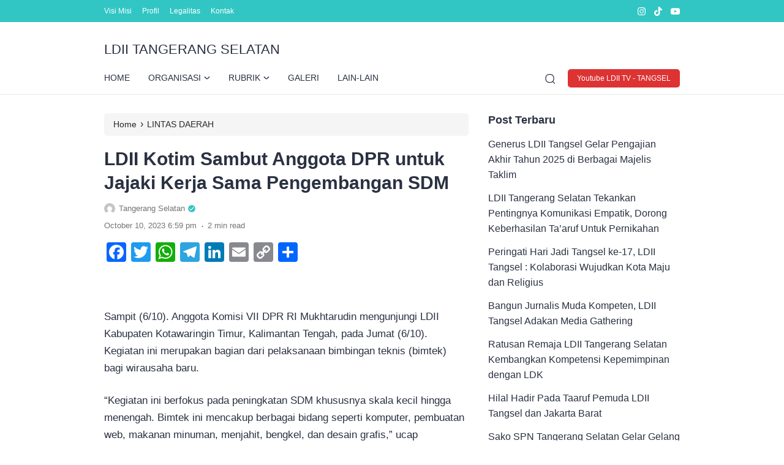

--- FILE ---
content_type: text/html; charset=UTF-8
request_url: https://ldiitangsel.or.id/ldii-kotim-sambut-anggota-dpr-untuk-jajaki-kerja-sama-pengembangan-sdm/
body_size: 64545
content:
<!doctype html>
<html lang="en-US">
<head>
	<meta charset="UTF-8">
    <meta name="viewport" content="width=device-width, initial-scale=1.0" />
    
        <meta name="theme-color" content="#31c6c4" />
	<meta name="msapplication-navbutton-color" content="#31c6c4">
	<meta name="apple-mobile-web-app-capable" content="yes">
	<meta name="apple-mobile-web-app-status-bar-style" content="#31c6c4">

		<!-- connect to domain of font files -->
	<link rel="preconnect" href="https://fonts.gstatic.com" crossorigin>

	<!-- optionally increase loading priority -->
	<link rel="preload" as="style" href="https://fonts.googleapis.com/css2?family=Roboto:ital,wght@0,100;0,300;0,400;0,500;0,700;0,900;1,100;1,300;1,400;1,500;1,700;1,900&display=swap">

	<!-- async CSS -->
	<link rel="stylesheet" media="print" onload="this.onload=null;this.removeAttribute('media');" href="https://fonts.googleapis.com/css2?family=Roboto:ital,wght@0,100;0,300;0,400;0,500;0,700;0,900;1,100;1,300;1,400;1,500;1,700;1,900&display=swap">

	<!-- no-JS fallback -->
	<noscript>
	    <link rel="stylesheet" href="https://fonts.googleapis.com/css2?family=Roboto:ital,wght@0,100;0,300;0,400;0,500;0,700;0,900;1,100;1,300;1,400;1,500;1,700;1,900&display=swap">
	</noscript>

	<style type="text/css">
	
		@media only screen and (min-width: 576px) {
		.eipro-news .hide-p-sidebar .content.c-fullwidth.c-lnews .container, .eipro-news .hide-p-sidebar .content.c-fullwidth.c-lnews .elementor-section.elementor-section-boxed > .elementor-container {
		    max-width: 970px !important;
		}
	}
	
	.eipro-news .widget-area section.widget_eipro_popular_post_widget, .eipro-business .c-prefooter {
		background-image: url(https://ldiitangsel.or.id/wp-content/themes/eipro-master/assets/img/bg-footer-2.jpg) !important;
	}

	body .table-of-contents li::before {
		content: url(https://ldiitangsel.or.id/wp-content/themes/eipro-master/assets/icon/angle-small-right.png) !important;
	}
	html[data-applied-mode=dark] .table-of-contents li::before {
		content: url(https://ldiitangsel.or.id/wp-content/themes/eipro-master/assets/icon/angle-small-right-white.png) !important;
	}

	@media only screen and (min-width: 1171px) {
		.c-trending-wrap {
			background-image: url(https://ldiitangsel.or.id/wp-content/themes/eipro-master/assets/img/bg-footer-2.jpg) !important;
		}
	}

			html body {
			font-family: "Roboto", sans-serif !important;
		}
		
				
		@media only screen and (max-width: 428px) {

								}

		:root {
		--color-primary: #31c6c4 !important;
		--color-secondary_bg: #ffffff !important;
		--color-secondary_text: #000000 !important;
	}
	body .content-single blockquote p a, .wp-calendar-nav-prev a, .wp-calendar-table td a, .custom-widget section.widget ul li a:hover, footer .copyright a, .tab-bar .bar-active a span, body .widget h5 .lbl-popular a, .single-post .content-single p a, .table-of-contents li a:hover, .content-page p a, html[data-applied-mode=dark] body.single-post .content-single .table-of-contents li:hover a, html[data-applied-mode=dark] body.single-post .content-single .table-of-contents li:hover {
		color: #31c6c4 !important;
	}
	body .content-single blockquote {
		border-color: #31c6c4 !important;
	}
	body.single-post .content-single .comments-area li a.comment-reply-link, body.single-post .content-single .comments-area li a.comment-reply-link:focus {
		background-color: #31c6c4;
	}
	body .show-comments, body form input[type="submit"], .dataTables_wrapper .dataTables_paginate .paginate_button.current, .dataTables_wrapper .dataTables_paginate .paginate_button.current:hover, .popup-mobilemenu-area .m-cta .c-btn, .popup-mobilemenu-area .m-cta .c-btn:hover, .popup-mobilemenu-area .m-cta .c-btn:focus, body form select[name="search_taxonomy"] {
		background-color: #31c6c4 !important;
		border-color: #31c6c4 !important;
	}

		.main-navigation .nav-right .c-btn, .main-navigation .nav-right .c-btn:hover, .main-navigation .nav-right .c-btn:focus {
		background-color: #dd3333 !important;
		color:  !important;
	}
	
	
	html[data-applied-mode=dark] .wp-calendar-table td a {
		background-color: #31c6c4 !important;
	    color: #ffffff !important;
	    border-radius: 100% !important;
	}
	html[data-applied-mode=dark] .table-of-contents .toc-headline::before {
	    content: url(https://ldiitangsel.or.id/wp-content/themes/eipro-master/assets/icon/list-white-update.svg) !important;
	}
	.table-of-contents .toc-headline::before {
		content: url(https://ldiitangsel.or.id/wp-content/themes/eipro-master/assets/icon/list.svg) !important;
	}

	@media only screen and (max-width: 428px) {
				.eipro-news .hide-p-sidebar .content.c-fullwidth .c-logo a img, body.eipro-news .c-profile.sidebar .c-logo img, .eipro-business .hide-p-sidebar .content.c-fullwidth .c-logo a img, body.eipro-business .c-profile.sidebar .c-logo img {
			width: calc(300px / 2) !important;
			border-radius: 0;
		}
	}

</style>


	 	
	<meta name='robots' content='index, follow, max-image-preview:large, max-snippet:-1, max-video-preview:-1' />
	<style>img:is([sizes="auto" i], [sizes^="auto," i]) { contain-intrinsic-size: 3000px 1500px }</style>
	
	<!-- This site is optimized with the Yoast SEO plugin v26.8 - https://yoast.com/product/yoast-seo-wordpress/ -->
	<title>LDII Kotim Sambut Anggota DPR untuk Jajaki Kerja Sama Pengembangan SDM - LDII TANGERANG SELATAN</title>
	<link rel="canonical" href="https://ldiitangsel.or.id/ldii-kotim-sambut-anggota-dpr-untuk-jajaki-kerja-sama-pengembangan-sdm/" />
	<meta property="og:locale" content="en_US" />
	<meta property="og:type" content="article" />
	<meta property="og:title" content="LDII Kotim Sambut Anggota DPR untuk Jajaki Kerja Sama Pengembangan SDM - LDII TANGERANG SELATAN" />
	<meta property="og:description" content="Sampit (6/10).&nbsp;Anggota Komisi VII DPR RI Mukhtarudin mengunjungi LDII Kabupaten Kotawaringin Timur, Kalimantan Tengah, pada Jumat (6/10). Kegiatan ini merupakan bagian dari pelaksanaan bimbingan teknis (bimtek) bagi wirausaha baru. &#8220;Kegiatan ini berfokus pada peningkatan SDM khususnya skala kecil hingga menengah. Bimtek ini mencakup berbagai bidang seperti komputer, pembuatan web, makanan minuman, menjahit, bengkel, dan desain [&hellip;]" />
	<meta property="og:url" content="https://ldiitangsel.or.id/ldii-kotim-sambut-anggota-dpr-untuk-jajaki-kerja-sama-pengembangan-sdm/" />
	<meta property="og:site_name" content="LDII TANGERANG SELATAN" />
	<meta property="article:published_time" content="2023-10-10T11:59:58+00:00" />
	<meta property="og:image" content="http://cdn.ldii.or.id/files/telegram/067327/AgACAgUAAxkBAAL7N2UgnEv93etSUG0uPYEg1uHiLfjBAAK4ujEbqzgIVbaqFohxD6xfAQADAgADeQADMAQ.jpg" />
	<meta name="author" content="Tangerang Selatan" />
	<meta name="twitter:card" content="summary_large_image" />
	<meta name="twitter:label1" content="Written by" />
	<meta name="twitter:data1" content="Tangerang Selatan" />
	<meta name="twitter:label2" content="Est. reading time" />
	<meta name="twitter:data2" content="1 minute" />
	<script type="application/ld+json" class="yoast-schema-graph">{"@context":"https://schema.org","@graph":[{"@type":"Article","@id":"https://ldiitangsel.or.id/ldii-kotim-sambut-anggota-dpr-untuk-jajaki-kerja-sama-pengembangan-sdm/#article","isPartOf":{"@id":"https://ldiitangsel.or.id/ldii-kotim-sambut-anggota-dpr-untuk-jajaki-kerja-sama-pengembangan-sdm/"},"author":{"name":"Tangerang Selatan","@id":"https://ldiitangsel.or.id/#/schema/person/db2040666e69a179b7ad85e55b0d8063"},"headline":"LDII Kotim Sambut Anggota DPR untuk Jajaki Kerja Sama Pengembangan SDM","datePublished":"2023-10-10T11:59:58+00:00","mainEntityOfPage":{"@id":"https://ldiitangsel.or.id/ldii-kotim-sambut-anggota-dpr-untuk-jajaki-kerja-sama-pengembangan-sdm/"},"wordCount":217,"image":{"@id":"https://ldiitangsel.or.id/ldii-kotim-sambut-anggota-dpr-untuk-jajaki-kerja-sama-pengembangan-sdm/#primaryimage"},"thumbnailUrl":"http://cdn.ldii.or.id/files/telegram/067327/AgACAgUAAxkBAAL7N2UgnEv93etSUG0uPYEg1uHiLfjBAAK4ujEbqzgIVbaqFohxD6xfAQADAgADeQADMAQ.jpg","articleSection":["LINTAS DAERAH"],"inLanguage":"en-US"},{"@type":"WebPage","@id":"https://ldiitangsel.or.id/ldii-kotim-sambut-anggota-dpr-untuk-jajaki-kerja-sama-pengembangan-sdm/","url":"https://ldiitangsel.or.id/ldii-kotim-sambut-anggota-dpr-untuk-jajaki-kerja-sama-pengembangan-sdm/","name":"LDII Kotim Sambut Anggota DPR untuk Jajaki Kerja Sama Pengembangan SDM - LDII TANGERANG SELATAN","isPartOf":{"@id":"https://ldiitangsel.or.id/#website"},"primaryImageOfPage":{"@id":"https://ldiitangsel.or.id/ldii-kotim-sambut-anggota-dpr-untuk-jajaki-kerja-sama-pengembangan-sdm/#primaryimage"},"image":{"@id":"https://ldiitangsel.or.id/ldii-kotim-sambut-anggota-dpr-untuk-jajaki-kerja-sama-pengembangan-sdm/#primaryimage"},"thumbnailUrl":"http://cdn.ldii.or.id/files/telegram/067327/AgACAgUAAxkBAAL7N2UgnEv93etSUG0uPYEg1uHiLfjBAAK4ujEbqzgIVbaqFohxD6xfAQADAgADeQADMAQ.jpg","datePublished":"2023-10-10T11:59:58+00:00","author":{"@id":"https://ldiitangsel.or.id/#/schema/person/db2040666e69a179b7ad85e55b0d8063"},"breadcrumb":{"@id":"https://ldiitangsel.or.id/ldii-kotim-sambut-anggota-dpr-untuk-jajaki-kerja-sama-pengembangan-sdm/#breadcrumb"},"inLanguage":"en-US","potentialAction":[{"@type":"ReadAction","target":["https://ldiitangsel.or.id/ldii-kotim-sambut-anggota-dpr-untuk-jajaki-kerja-sama-pengembangan-sdm/"]}]},{"@type":"ImageObject","inLanguage":"en-US","@id":"https://ldiitangsel.or.id/ldii-kotim-sambut-anggota-dpr-untuk-jajaki-kerja-sama-pengembangan-sdm/#primaryimage","url":"http://cdn.ldii.or.id/files/telegram/067327/AgACAgUAAxkBAAL7N2UgnEv93etSUG0uPYEg1uHiLfjBAAK4ujEbqzgIVbaqFohxD6xfAQADAgADeQADMAQ.jpg","contentUrl":"http://cdn.ldii.or.id/files/telegram/067327/AgACAgUAAxkBAAL7N2UgnEv93etSUG0uPYEg1uHiLfjBAAK4ujEbqzgIVbaqFohxD6xfAQADAgADeQADMAQ.jpg"},{"@type":"BreadcrumbList","@id":"https://ldiitangsel.or.id/ldii-kotim-sambut-anggota-dpr-untuk-jajaki-kerja-sama-pengembangan-sdm/#breadcrumb","itemListElement":[{"@type":"ListItem","position":1,"name":"Home","item":"https://ldiitangsel.or.id/"},{"@type":"ListItem","position":2,"name":"LDII Kotim Sambut Anggota DPR untuk Jajaki Kerja Sama Pengembangan SDM"}]},{"@type":"WebSite","@id":"https://ldiitangsel.or.id/#website","url":"https://ldiitangsel.or.id/","name":"LDII TANGERANG SELATAN","description":"Professional Religius","potentialAction":[{"@type":"SearchAction","target":{"@type":"EntryPoint","urlTemplate":"https://ldiitangsel.or.id/?s={search_term_string}"},"query-input":{"@type":"PropertyValueSpecification","valueRequired":true,"valueName":"search_term_string"}}],"inLanguage":"en-US"},{"@type":"Person","@id":"https://ldiitangsel.or.id/#/schema/person/db2040666e69a179b7ad85e55b0d8063","name":"Tangerang Selatan","image":{"@type":"ImageObject","inLanguage":"en-US","@id":"https://ldiitangsel.or.id/#/schema/person/image/","url":"https://secure.gravatar.com/avatar/18a24d505411fcfc3a5dc3b37804de56f6fcf9e581ba183036544147f2f7e8b6?s=96&d=mm&r=g","contentUrl":"https://secure.gravatar.com/avatar/18a24d505411fcfc3a5dc3b37804de56f6fcf9e581ba183036544147f2f7e8b6?s=96&d=mm&r=g","caption":"Tangerang Selatan"},"url":"https://ldiitangsel.or.id/author/penulis/"}]}</script>
	<!-- / Yoast SEO plugin. -->


<link rel='dns-prefetch' href='//static.addtoany.com' />
<link rel='dns-prefetch' href='//code.jquery.com' />
<link rel='dns-prefetch' href='//cdn.jsdelivr.net' />
<link rel="alternate" type="application/rss+xml" title="LDII TANGERANG SELATAN &raquo; Feed" href="https://ldiitangsel.or.id/feed/" />
<link rel="alternate" type="application/rss+xml" title="LDII TANGERANG SELATAN &raquo; Comments Feed" href="https://ldiitangsel.or.id/comments/feed/" />

<link rel='stylesheet' id='wp-block-library-css' href='https://ldiitangsel.or.id/wp-includes/css/dist/block-library/style.min.css?ver=6.8.3' media='all' />
<style id='classic-theme-styles-inline-css'>
/*! This file is auto-generated */
.wp-block-button__link{color:#fff;background-color:#32373c;border-radius:9999px;box-shadow:none;text-decoration:none;padding:calc(.667em + 2px) calc(1.333em + 2px);font-size:1.125em}.wp-block-file__button{background:#32373c;color:#fff;text-decoration:none}
</style>
<style id='global-styles-inline-css'>
:root{--wp--preset--aspect-ratio--square: 1;--wp--preset--aspect-ratio--4-3: 4/3;--wp--preset--aspect-ratio--3-4: 3/4;--wp--preset--aspect-ratio--3-2: 3/2;--wp--preset--aspect-ratio--2-3: 2/3;--wp--preset--aspect-ratio--16-9: 16/9;--wp--preset--aspect-ratio--9-16: 9/16;--wp--preset--color--black: #000000;--wp--preset--color--cyan-bluish-gray: #abb8c3;--wp--preset--color--white: #ffffff;--wp--preset--color--pale-pink: #f78da7;--wp--preset--color--vivid-red: #cf2e2e;--wp--preset--color--luminous-vivid-orange: #ff6900;--wp--preset--color--luminous-vivid-amber: #fcb900;--wp--preset--color--light-green-cyan: #7bdcb5;--wp--preset--color--vivid-green-cyan: #00d084;--wp--preset--color--pale-cyan-blue: #8ed1fc;--wp--preset--color--vivid-cyan-blue: #0693e3;--wp--preset--color--vivid-purple: #9b51e0;--wp--preset--gradient--vivid-cyan-blue-to-vivid-purple: linear-gradient(135deg,rgba(6,147,227,1) 0%,rgb(155,81,224) 100%);--wp--preset--gradient--light-green-cyan-to-vivid-green-cyan: linear-gradient(135deg,rgb(122,220,180) 0%,rgb(0,208,130) 100%);--wp--preset--gradient--luminous-vivid-amber-to-luminous-vivid-orange: linear-gradient(135deg,rgba(252,185,0,1) 0%,rgba(255,105,0,1) 100%);--wp--preset--gradient--luminous-vivid-orange-to-vivid-red: linear-gradient(135deg,rgba(255,105,0,1) 0%,rgb(207,46,46) 100%);--wp--preset--gradient--very-light-gray-to-cyan-bluish-gray: linear-gradient(135deg,rgb(238,238,238) 0%,rgb(169,184,195) 100%);--wp--preset--gradient--cool-to-warm-spectrum: linear-gradient(135deg,rgb(74,234,220) 0%,rgb(151,120,209) 20%,rgb(207,42,186) 40%,rgb(238,44,130) 60%,rgb(251,105,98) 80%,rgb(254,248,76) 100%);--wp--preset--gradient--blush-light-purple: linear-gradient(135deg,rgb(255,206,236) 0%,rgb(152,150,240) 100%);--wp--preset--gradient--blush-bordeaux: linear-gradient(135deg,rgb(254,205,165) 0%,rgb(254,45,45) 50%,rgb(107,0,62) 100%);--wp--preset--gradient--luminous-dusk: linear-gradient(135deg,rgb(255,203,112) 0%,rgb(199,81,192) 50%,rgb(65,88,208) 100%);--wp--preset--gradient--pale-ocean: linear-gradient(135deg,rgb(255,245,203) 0%,rgb(182,227,212) 50%,rgb(51,167,181) 100%);--wp--preset--gradient--electric-grass: linear-gradient(135deg,rgb(202,248,128) 0%,rgb(113,206,126) 100%);--wp--preset--gradient--midnight: linear-gradient(135deg,rgb(2,3,129) 0%,rgb(40,116,252) 100%);--wp--preset--font-size--small: 13px;--wp--preset--font-size--medium: 20px;--wp--preset--font-size--large: 36px;--wp--preset--font-size--x-large: 42px;--wp--preset--spacing--20: 0.44rem;--wp--preset--spacing--30: 0.67rem;--wp--preset--spacing--40: 1rem;--wp--preset--spacing--50: 1.5rem;--wp--preset--spacing--60: 2.25rem;--wp--preset--spacing--70: 3.38rem;--wp--preset--spacing--80: 5.06rem;--wp--preset--shadow--natural: 6px 6px 9px rgba(0, 0, 0, 0.2);--wp--preset--shadow--deep: 12px 12px 50px rgba(0, 0, 0, 0.4);--wp--preset--shadow--sharp: 6px 6px 0px rgba(0, 0, 0, 0.2);--wp--preset--shadow--outlined: 6px 6px 0px -3px rgba(255, 255, 255, 1), 6px 6px rgba(0, 0, 0, 1);--wp--preset--shadow--crisp: 6px 6px 0px rgba(0, 0, 0, 1);}:where(.is-layout-flex){gap: 0.5em;}:where(.is-layout-grid){gap: 0.5em;}body .is-layout-flex{display: flex;}.is-layout-flex{flex-wrap: wrap;align-items: center;}.is-layout-flex > :is(*, div){margin: 0;}body .is-layout-grid{display: grid;}.is-layout-grid > :is(*, div){margin: 0;}:where(.wp-block-columns.is-layout-flex){gap: 2em;}:where(.wp-block-columns.is-layout-grid){gap: 2em;}:where(.wp-block-post-template.is-layout-flex){gap: 1.25em;}:where(.wp-block-post-template.is-layout-grid){gap: 1.25em;}.has-black-color{color: var(--wp--preset--color--black) !important;}.has-cyan-bluish-gray-color{color: var(--wp--preset--color--cyan-bluish-gray) !important;}.has-white-color{color: var(--wp--preset--color--white) !important;}.has-pale-pink-color{color: var(--wp--preset--color--pale-pink) !important;}.has-vivid-red-color{color: var(--wp--preset--color--vivid-red) !important;}.has-luminous-vivid-orange-color{color: var(--wp--preset--color--luminous-vivid-orange) !important;}.has-luminous-vivid-amber-color{color: var(--wp--preset--color--luminous-vivid-amber) !important;}.has-light-green-cyan-color{color: var(--wp--preset--color--light-green-cyan) !important;}.has-vivid-green-cyan-color{color: var(--wp--preset--color--vivid-green-cyan) !important;}.has-pale-cyan-blue-color{color: var(--wp--preset--color--pale-cyan-blue) !important;}.has-vivid-cyan-blue-color{color: var(--wp--preset--color--vivid-cyan-blue) !important;}.has-vivid-purple-color{color: var(--wp--preset--color--vivid-purple) !important;}.has-black-background-color{background-color: var(--wp--preset--color--black) !important;}.has-cyan-bluish-gray-background-color{background-color: var(--wp--preset--color--cyan-bluish-gray) !important;}.has-white-background-color{background-color: var(--wp--preset--color--white) !important;}.has-pale-pink-background-color{background-color: var(--wp--preset--color--pale-pink) !important;}.has-vivid-red-background-color{background-color: var(--wp--preset--color--vivid-red) !important;}.has-luminous-vivid-orange-background-color{background-color: var(--wp--preset--color--luminous-vivid-orange) !important;}.has-luminous-vivid-amber-background-color{background-color: var(--wp--preset--color--luminous-vivid-amber) !important;}.has-light-green-cyan-background-color{background-color: var(--wp--preset--color--light-green-cyan) !important;}.has-vivid-green-cyan-background-color{background-color: var(--wp--preset--color--vivid-green-cyan) !important;}.has-pale-cyan-blue-background-color{background-color: var(--wp--preset--color--pale-cyan-blue) !important;}.has-vivid-cyan-blue-background-color{background-color: var(--wp--preset--color--vivid-cyan-blue) !important;}.has-vivid-purple-background-color{background-color: var(--wp--preset--color--vivid-purple) !important;}.has-black-border-color{border-color: var(--wp--preset--color--black) !important;}.has-cyan-bluish-gray-border-color{border-color: var(--wp--preset--color--cyan-bluish-gray) !important;}.has-white-border-color{border-color: var(--wp--preset--color--white) !important;}.has-pale-pink-border-color{border-color: var(--wp--preset--color--pale-pink) !important;}.has-vivid-red-border-color{border-color: var(--wp--preset--color--vivid-red) !important;}.has-luminous-vivid-orange-border-color{border-color: var(--wp--preset--color--luminous-vivid-orange) !important;}.has-luminous-vivid-amber-border-color{border-color: var(--wp--preset--color--luminous-vivid-amber) !important;}.has-light-green-cyan-border-color{border-color: var(--wp--preset--color--light-green-cyan) !important;}.has-vivid-green-cyan-border-color{border-color: var(--wp--preset--color--vivid-green-cyan) !important;}.has-pale-cyan-blue-border-color{border-color: var(--wp--preset--color--pale-cyan-blue) !important;}.has-vivid-cyan-blue-border-color{border-color: var(--wp--preset--color--vivid-cyan-blue) !important;}.has-vivid-purple-border-color{border-color: var(--wp--preset--color--vivid-purple) !important;}.has-vivid-cyan-blue-to-vivid-purple-gradient-background{background: var(--wp--preset--gradient--vivid-cyan-blue-to-vivid-purple) !important;}.has-light-green-cyan-to-vivid-green-cyan-gradient-background{background: var(--wp--preset--gradient--light-green-cyan-to-vivid-green-cyan) !important;}.has-luminous-vivid-amber-to-luminous-vivid-orange-gradient-background{background: var(--wp--preset--gradient--luminous-vivid-amber-to-luminous-vivid-orange) !important;}.has-luminous-vivid-orange-to-vivid-red-gradient-background{background: var(--wp--preset--gradient--luminous-vivid-orange-to-vivid-red) !important;}.has-very-light-gray-to-cyan-bluish-gray-gradient-background{background: var(--wp--preset--gradient--very-light-gray-to-cyan-bluish-gray) !important;}.has-cool-to-warm-spectrum-gradient-background{background: var(--wp--preset--gradient--cool-to-warm-spectrum) !important;}.has-blush-light-purple-gradient-background{background: var(--wp--preset--gradient--blush-light-purple) !important;}.has-blush-bordeaux-gradient-background{background: var(--wp--preset--gradient--blush-bordeaux) !important;}.has-luminous-dusk-gradient-background{background: var(--wp--preset--gradient--luminous-dusk) !important;}.has-pale-ocean-gradient-background{background: var(--wp--preset--gradient--pale-ocean) !important;}.has-electric-grass-gradient-background{background: var(--wp--preset--gradient--electric-grass) !important;}.has-midnight-gradient-background{background: var(--wp--preset--gradient--midnight) !important;}.has-small-font-size{font-size: var(--wp--preset--font-size--small) !important;}.has-medium-font-size{font-size: var(--wp--preset--font-size--medium) !important;}.has-large-font-size{font-size: var(--wp--preset--font-size--large) !important;}.has-x-large-font-size{font-size: var(--wp--preset--font-size--x-large) !important;}
:where(.wp-block-post-template.is-layout-flex){gap: 1.25em;}:where(.wp-block-post-template.is-layout-grid){gap: 1.25em;}
:where(.wp-block-columns.is-layout-flex){gap: 2em;}:where(.wp-block-columns.is-layout-grid){gap: 2em;}
:root :where(.wp-block-pullquote){font-size: 1.5em;line-height: 1.6;}
</style>
<link rel='stylesheet' id='contact-form-7-css' href='https://ldiitangsel.or.id/wp-content/plugins/contact-form-7/includes/css/styles.css?ver=6.1.4' media='all' />
<link rel='stylesheet' id='eipro-master-style-css' href='https://ldiitangsel.or.id/wp-content/themes/eipro-master/style.css?ver=1.3.1' media='all' />
<link rel='stylesheet' id='eipro-master-main-style-css' href='https://ldiitangsel.or.id/wp-content/themes/eipro-master/assets/css/style.min.css?ver=1768933085' media='all' />
<link rel='stylesheet' id='eipro-news-main-style-css' href='https://ldiitangsel.or.id/wp-content/themes/eipro-master/assets/css/eipro-news-style.min.css?ver=1768933085' media='all' />
<link rel='stylesheet' id='slick_style-css' href='//cdn.jsdelivr.net/npm/slick-carousel@1.8.1/slick/slick.css?ver=1.8.1' media='all' />
<link rel='stylesheet' id='addtoany-css' href='https://ldiitangsel.or.id/wp-content/plugins/add-to-any/addtoany.min.css?ver=1.16' media='all' />
<script id="addtoany-core-js-before">
window.a2a_config=window.a2a_config||{};a2a_config.callbacks=[];a2a_config.overlays=[];a2a_config.templates={};
</script>
<script defer src="https://static.addtoany.com/menu/page.js" id="addtoany-core-js"></script>
<script src="https://ldiitangsel.or.id/wp-includes/js/jquery/jquery.min.js?ver=3.7.1" id="jquery-core-js"></script>
<script src="https://ldiitangsel.or.id/wp-includes/js/jquery/jquery-migrate.min.js?ver=3.4.1" id="jquery-migrate-js"></script>
<script defer src="https://ldiitangsel.or.id/wp-content/plugins/add-to-any/addtoany.min.js?ver=1.1" id="addtoany-jquery-js"></script>
<link rel="https://api.w.org/" href="https://ldiitangsel.or.id/wp-json/" /><link rel="alternate" title="JSON" type="application/json" href="https://ldiitangsel.or.id/wp-json/wp/v2/posts/3096" /><link rel="EditURI" type="application/rsd+xml" title="RSD" href="https://ldiitangsel.or.id/xmlrpc.php?rsd" />
<meta name="generator" content="WordPress 6.8.3" />
<link rel='shortlink' href='https://ldiitangsel.or.id/?p=3096' />
<link rel="alternate" title="oEmbed (JSON)" type="application/json+oembed" href="https://ldiitangsel.or.id/wp-json/oembed/1.0/embed?url=https%3A%2F%2Fldiitangsel.or.id%2Fldii-kotim-sambut-anggota-dpr-untuk-jajaki-kerja-sama-pengembangan-sdm%2F" />
<link rel="alternate" title="oEmbed (XML)" type="text/xml+oembed" href="https://ldiitangsel.or.id/wp-json/oembed/1.0/embed?url=https%3A%2F%2Fldiitangsel.or.id%2Fldii-kotim-sambut-anggota-dpr-untuk-jajaki-kerja-sama-pengembangan-sdm%2F&#038;format=xml" />
	<link rel="preconnect" href="https://fonts.googleapis.com">
	<link rel="preconnect" href="https://fonts.gstatic.com">
	<link rel="icon" href="https://ldiitangsel.or.id/wp-content/uploads/2020/03/cropped-faviconNew-32x32.png" sizes="32x32" />
<link rel="icon" href="https://ldiitangsel.or.id/wp-content/uploads/2020/03/cropped-faviconNew-192x192.png" sizes="192x192" />
<link rel="apple-touch-icon" href="https://ldiitangsel.or.id/wp-content/uploads/2020/03/cropped-faviconNew-180x180.png" />
<meta name="msapplication-TileImage" content="https://ldiitangsel.or.id/wp-content/uploads/2020/03/cropped-faviconNew-270x270.png" />
   	<style id="egf-frontend-styles" type="text/css">
		p {font-family: 'Helvetica', sans-serif!important;font-size: 17px!important;font-style: normal!important;font-weight: 400!important;} p {} h1 {} h2 {} h3 {} h4 {} h5 {} h6 {} 	</style>
	</head>

<body class="wp-singular post-template-default single single-post postid-3096 single-format-standard wp-theme-eipro-master eipro-news">

	
<div class="wrapper hide-p-sidebar">

	<div class="c-profile sidebar">
		<div class="container">
			<span class="c-close">
		       <span><?xml version="1.0" encoding="UTF-8"?>
<!-- Generator: Adobe Illustrator 25.0.0, SVG Export Plug-In . SVG Version: 6.00 Build 0)  -->
<svg xmlns="http://www.w3.org/2000/svg" xmlns:xlink="http://www.w3.org/1999/xlink" version="1.1" id="Capa_1" x="0px" y="0px" viewBox="0 0 512.021 512.021" style="enable-background:new 0 0 512.021 512.021;" xml:space="preserve" width="512" height="512">
<g>
	<path d="M301.258,256.01L502.645,54.645c12.501-12.501,12.501-32.769,0-45.269c-12.501-12.501-32.769-12.501-45.269,0l0,0   L256.01,210.762L54.645,9.376c-12.501-12.501-32.769-12.501-45.269,0s-12.501,32.769,0,45.269L210.762,256.01L9.376,457.376   c-12.501,12.501-12.501,32.769,0,45.269s32.769,12.501,45.269,0L256.01,301.258l201.365,201.387   c12.501,12.501,32.769,12.501,45.269,0c12.501-12.501,12.501-32.769,0-45.269L301.258,256.01z"/>
</g>















</svg>
</span>
		    </span>
		</div>

								<div class="c-logo">
					<h1><a href="https://ldiitangsel.or.id/" rel="home">LDII TANGERANG SELATAN</a></h1>				</div>
				            	<a href="https://www.youtube.com/@LDIITVTangerangSelatan" class="c-btn" rel="noopener" target="_blank">
            		Youtube LDII TV - TANGSEL            	</a>
            					<div class="container">
            	<ul id="menu-social-menu" class=""><li id="menu-item-88" class="menu-item menu-item-type-custom menu-item-object-custom menu-item-88"><a target="_blank" href="http://facebook.com/">facebook</a></li>
<li id="menu-item-89" class="menu-item menu-item-type-custom menu-item-object-custom menu-item-89"><a target="_blank" href="https://twitter.com/">twitter</a></li>
<li id="menu-item-90" class="menu-item menu-item-type-custom menu-item-object-custom menu-item-90"><a target="_blank" href="https://www.instagram.com/">instagram</a></li>
<li id="menu-item-91" class="menu-item menu-item-type-custom menu-item-object-custom menu-item-91"><a target="_blank" href="https://www.youtube.com/">youtube</a></li>
</ul>	            </div>
					</div>
	<div class="sidebar-overlay"></div>

	<div class="content c-fullwidth c-lnews">

		
				<nav id="site-navigation" class="main-navigation">
			
<div class="top-bar">
	<div class="container">
		<div class="c-col">
            <div class="menu-toggle">
                <div class="bar1"></div>
                <div class="bar2"></div>
                <div class="bar3"></div>
            </div>
			<div class="c-menu">
                <ul id="menu-top-bar" class=""><li id="menu-item-4386" class="menu-item menu-item-type-post_type menu-item-object-page menu-item-4386"><a href="https://ldiitangsel.or.id/sample-page/">Visi Misi</a></li>
<li id="menu-item-4387" class="menu-item menu-item-type-post_type menu-item-object-page menu-item-4387"><a href="https://ldiitangsel.or.id/front-page-2/">Profil</a></li>
<li id="menu-item-4388" class="menu-item menu-item-type-post_type menu-item-object-page menu-item-4388"><a href="https://ldiitangsel.or.id/sejarah/">Legalitas</a></li>
<li id="menu-item-4389" class="menu-item menu-item-type-post_type menu-item-object-page menu-item-4389"><a href="https://ldiitangsel.or.id/kontak/">Kontak</a></li>
</ul>            </div>
		</div>
		<div class="c-col">
			
<div class="social-media outline">
  
    <a class="ig" rel="nofollow noopener" target="_blank" href="https://instagram.com/" aria-label="link">
    <?xml version="1.0" encoding="UTF-8"?>
<!-- Generator: Adobe Illustrator 26.0.1, SVG Export Plug-In . SVG Version: 6.00 Build 0)  -->
<svg xmlns="http://www.w3.org/2000/svg" xmlns:xlink="http://www.w3.org/1999/xlink" version="1.1" id="Capa_1" x="0px" y="0px" viewBox="0 0 24 24" style="enable-background:new 0 0 24 24;" xml:space="preserve" width="512" height="512">
<g>
	<path d="M12,2.162c3.204,0,3.584,0.012,4.849,0.07c1.308,0.06,2.655,0.358,3.608,1.311c0.962,0.962,1.251,2.296,1.311,3.608   c0.058,1.265,0.07,1.645,0.07,4.849c0,3.204-0.012,3.584-0.07,4.849c-0.059,1.301-0.364,2.661-1.311,3.608   c-0.962,0.962-2.295,1.251-3.608,1.311c-1.265,0.058-1.645,0.07-4.849,0.07s-3.584-0.012-4.849-0.07   c-1.291-0.059-2.669-0.371-3.608-1.311c-0.957-0.957-1.251-2.304-1.311-3.608c-0.058-1.265-0.07-1.645-0.07-4.849   c0-3.204,0.012-3.584,0.07-4.849c0.059-1.296,0.367-2.664,1.311-3.608c0.96-0.96,2.299-1.251,3.608-1.311   C8.416,2.174,8.796,2.162,12,2.162 M12,0C8.741,0,8.332,0.014,7.052,0.072C5.197,0.157,3.355,0.673,2.014,2.014   C0.668,3.36,0.157,5.198,0.072,7.052C0.014,8.332,0,8.741,0,12c0,3.259,0.014,3.668,0.072,4.948c0.085,1.853,0.603,3.7,1.942,5.038   c1.345,1.345,3.186,1.857,5.038,1.942C8.332,23.986,8.741,24,12,24c3.259,0,3.668-0.014,4.948-0.072   c1.854-0.085,3.698-0.602,5.038-1.942c1.347-1.347,1.857-3.184,1.942-5.038C23.986,15.668,24,15.259,24,12   c0-3.259-0.014-3.668-0.072-4.948c-0.085-1.855-0.602-3.698-1.942-5.038c-1.343-1.343-3.189-1.858-5.038-1.942   C15.668,0.014,15.259,0,12,0z"/>
	<path d="M12,5.838c-3.403,0-6.162,2.759-6.162,6.162c0,3.403,2.759,6.162,6.162,6.162s6.162-2.759,6.162-6.162   C18.162,8.597,15.403,5.838,12,5.838z M12,16c-2.209,0-4-1.791-4-4s1.791-4,4-4s4,1.791,4,4S14.209,16,12,16z"/>
	<circle cx="18.406" cy="5.594" r="1.44"/>
</g>















</svg>
  </a>
  
    <a class="ti" rel="nofollow noopener" target="_blank" href="https://tiktok.com/" aria-label="link">
    <?xml version="1.0" encoding="UTF-8"?>
<!-- Generator: Adobe Illustrator 26.0.1, SVG Export Plug-In . SVG Version: 6.00 Build 0)  -->
<svg xmlns="http://www.w3.org/2000/svg" xmlns:xlink="http://www.w3.org/1999/xlink" version="1.1" id="Capa_1" x="0px" y="0px" viewBox="0 0 24 24" style="enable-background:new 0 0 24 24;" xml:space="preserve" width="512" height="512">
<path d="M22.465,9.866c-2.139,0-4.122-0.684-5.74-1.846v8.385c0,4.188-3.407,7.594-7.594,7.594c-1.618,0-3.119-0.51-4.352-1.376  c-1.958-1.375-3.242-3.649-3.242-6.218c0-4.188,3.407-7.595,7.595-7.595c0.348,0,0.688,0.029,1.023,0.074v0.977v3.235  c-0.324-0.101-0.666-0.16-1.023-0.16c-1.912,0-3.468,1.556-3.468,3.469c0,1.332,0.756,2.489,1.86,3.07  c0.481,0.253,1.028,0.398,1.609,0.398c1.868,0,3.392-1.486,3.462-3.338L12.598,0h4.126c0,0.358,0.035,0.707,0.097,1.047  c0.291,1.572,1.224,2.921,2.517,3.764c0.9,0.587,1.974,0.93,3.126,0.93V9.866z"/>















</svg>
  </a>
  
  
  
  
  
  
  
  
    <a class="yt" rel="nofollow noopener" target="_blank" href="https://www.youtube.com/@LDIITVTangerangSelatan" aria-label="link">
    <?xml version="1.0" encoding="UTF-8"?>
<!-- Generator: Adobe Illustrator 26.0.1, SVG Export Plug-In . SVG Version: 6.00 Build 0)  -->
<svg xmlns="http://www.w3.org/2000/svg" xmlns:xlink="http://www.w3.org/1999/xlink" version="1.1" id="Capa_1" x="0px" y="0px" viewBox="0 0 24 24" style="enable-background:new 0 0 24 24;" xml:space="preserve" width="512" height="512">
<g id="XMLID_184_">
	<path d="M23.498,6.186c-0.276-1.039-1.089-1.858-2.122-2.136C19.505,3.546,12,3.546,12,3.546s-7.505,0-9.377,0.504   C1.591,4.328,0.778,5.146,0.502,6.186C0,8.07,0,12,0,12s0,3.93,0.502,5.814c0.276,1.039,1.089,1.858,2.122,2.136   C4.495,20.454,12,20.454,12,20.454s7.505,0,9.377-0.504c1.032-0.278,1.845-1.096,2.122-2.136C24,15.93,24,12,24,12   S24,8.07,23.498,6.186z M9.546,15.569V8.431L15.818,12L9.546,15.569z"/>
</g>















</svg>
  </a>
  
  </div>

		</div>
	</div>
</div>

			<div class="container">
									<div class="c-logo">
						<h1><a href="https://ldiitangsel.or.id/" rel="home">LDII TANGERANG SELATAN</a></h1>					</div>
				
				
				<div class="nav-collapse">
											<div class="c-logo">
														<h1><a href="https://ldiitangsel.or.id/" rel="home">LDII TANGERANG SELATAN</a></h1>						</div>
										
					<div class="nav-right">

							                	<span class="search pointer">
	                		<svg width="17" height="18" viewBox="0 0 17 18" fill="none" xmlns="http://www.w3.org/2000/svg">
<path d="M1.15533 10.2776L1.75692 10.1484L1.15533 10.2776ZM1.24024 5.80141L1.83651 5.95326L1.24024 5.80141ZM13.9324 6.04218L14.534 5.91305L13.9324 6.04218ZM13.8475 10.5183L14.4437 10.6701L13.8475 10.5183ZM9.66156 14.5484L9.53243 13.9468L9.66156 14.5484ZM5.18543 14.4635L5.03358 15.0597L5.18543 14.4635ZM5.42619 1.77132L5.29706 1.16972L5.42619 1.77132ZM9.90228 1.85622L10.0542 1.25996L9.90228 1.85622ZM15.1052 16.9008C15.3409 17.1456 15.7304 17.153 15.9752 16.9173C16.2201 16.6816 16.2274 16.2921 15.9918 16.0473L15.1052 16.9008ZM1.75692 10.1484C1.45947 8.76258 1.4867 7.32681 1.83651 5.95326L0.643974 5.64956C0.247314 7.2071 0.216428 8.83528 0.55373 10.4067L1.75692 10.1484ZM13.3308 6.17129C13.6283 7.5571 13.601 8.99293 13.2512 10.3665L14.4437 10.6701C14.8404 9.11265 14.8713 7.48449 14.534 5.91305L13.3308 6.17129ZM9.53243 13.9468C8.14667 14.2443 6.71082 14.217 5.33728 13.8672L5.03358 15.0597C6.59111 15.4564 8.21929 15.4873 9.7907 15.15L9.53243 13.9468ZM5.55532 2.37291C6.94112 2.07546 8.37695 2.1027 9.75049 2.45249L10.0542 1.25996C8.49666 0.863309 6.8685 0.832424 5.29706 1.16972L5.55532 2.37291ZM5.33728 13.8672C3.53446 13.4081 2.14735 11.9673 1.75692 10.1484L0.55373 10.4067C1.04225 12.6826 2.77784 14.4853 5.03358 15.0597L5.33728 13.8672ZM9.7907 15.15C12.0666 14.6615 13.8693 12.9259 14.4437 10.6701L13.2512 10.3665C12.7921 12.1693 11.3514 13.5564 9.53243 13.9468L9.7907 15.15ZM9.75049 2.45249C11.5533 2.91161 12.9404 4.35237 13.3308 6.17129L14.534 5.91305C14.0455 3.63715 12.3099 1.83443 10.0542 1.25996L9.75049 2.45249ZM5.29706 1.16972C3.02116 1.65823 1.21844 3.39383 0.643974 5.64956L1.83651 5.95326C2.29562 4.15045 3.73639 2.76333 5.55532 2.37291L5.29706 1.16972ZM12.1562 13.8377L15.1052 16.9008L15.9918 16.0473L13.0427 12.9841L12.1562 13.8377Z" fill="#2A3141"/>
</svg>
	                	</span>
	                	
	                	
	                		                	<a href="https://www.youtube.com/@LDIITVTangerangSelatan" class="c-btn" rel="noopener" target="_blank">
	                		Youtube LDII TV - TANGSEL	                	</a>
	                		                </div>
					<div class="nav-left">
		                <div class="navwrap">
			                <ul id="menu-primary" class="nav"><li id="menu-item-4380" class="menu-item menu-item-type-custom menu-item-object-custom menu-item-home menu-item-4380"><a href="https://ldiitangsel.or.id">HOME</a></li>
<li id="menu-item-5170" class="menu-item menu-item-type-post_type menu-item-object-page has-dropdown menu-item-5170"><a href="https://ldiitangsel.or.id/organisasi-3/">ORGANISASI</a>
<ul class="dropdown">
	<li id="menu-item-5208" class="menu-item menu-item-type-post_type menu-item-object-page menu-item-5208"><a href="https://ldiitangsel.or.id/tentang-ldii/">TENTANG LDII</a></li>
	<li id="menu-item-5210" class="menu-item menu-item-type-post_type menu-item-object-page menu-item-5210"><a href="https://ldiitangsel.or.id/susunan-pengurus/">SUSUNAN PENGURUS</a></li>
	<li id="menu-item-5202" class="menu-item menu-item-type-post_type menu-item-object-page menu-item-5202"><a href="https://ldiitangsel.or.id/kontak/">KONTAK</a></li>
</ul>
</li>
<li id="menu-item-5158" class="menu-item menu-item-type-post_type menu-item-object-page has-dropdown menu-item-5158"><a href="https://ldiitangsel.or.id/rubrik/">RUBRIK</a>
<ul class="dropdown">
	<li id="menu-item-4383" class="menu-item menu-item-type-taxonomy menu-item-object-category menu-item-4383"><a href="https://ldiitangsel.or.id/category/artikel/">ARTIKEL</a></li>
	<li id="menu-item-4382" class="menu-item menu-item-type-taxonomy menu-item-object-category current-post-ancestor current-menu-parent current-post-parent menu-item-4382"><a href="https://ldiitangsel.or.id/category/lintas-daerah/">LINTAS DAERAH</a></li>
	<li id="menu-item-4384" class="menu-item menu-item-type-taxonomy menu-item-object-category menu-item-4384"><a href="https://ldiitangsel.or.id/category/kesehatan/">KESEHATAN</a></li>
	<li id="menu-item-4533" class="menu-item menu-item-type-taxonomy menu-item-object-category menu-item-4533"><a href="https://ldiitangsel.or.id/category/khazanah/">KHAZANAH</a></li>
	<li id="menu-item-5047" class="menu-item menu-item-type-taxonomy menu-item-object-category menu-item-5047"><a href="https://ldiitangsel.or.id/category/ruang-generus/">RUANG GENERUS</a></li>
	<li id="menu-item-4381" class="menu-item menu-item-type-taxonomy menu-item-object-category menu-item-4381"><a href="https://ldiitangsel.or.id/category/apa-siapa/">APA SIAPA</a></li>
</ul>
</li>
<li id="menu-item-5522" class="menu-item menu-item-type-taxonomy menu-item-object-category menu-item-5522"><a href="https://ldiitangsel.or.id/category/galeri/">GALERI</a></li>
<li id="menu-item-5307" class="menu-item menu-item-type-taxonomy menu-item-object-category menu-item-5307"><a href="https://ldiitangsel.or.id/category/lain-lain/">LAIN-LAIN</a></li>
</ul>			            </div>
					</div>
				</div>
			</div>
		</nav>

		

	<div class="content-single">
		<div class="container">

			
			<div class="c-two-col">
				<div class="c-post-left">

					<div class="breadcrumbs" itemscope itemtype="http://schema.org/BreadcrumbList"><span itemprop="itemListElement" itemscope itemtype="http://schema.org/ListItem"><a class="breadcrumbs__link" href="https://ldiitangsel.or.id/" itemprop="item"><span itemprop="name">Home</span></a><meta itemprop="position" content="1" /></span><span class="breadcrumbs__separator"> › </span><span itemprop="itemListElement" itemscope itemtype="http://schema.org/ListItem"><a class="breadcrumbs__link" href="https://ldiitangsel.or.id/category/lintas-daerah/" itemprop="item"><span itemprop="name">LINTAS DAERAH</span></a><meta itemprop="position" content="2" /></span></div><!-- .breadcrumbs -->
					<h1 class="post-title">
			        LDII Kotim Sambut Anggota DPR untuk Jajaki Kerja Sama Pengembangan SDM			    </h1>

			    
			    				    	<div class="post-meta">

					  								<span class="c-author">
								<a href="https://ldiitangsel.or.id/author/penulis/">
									<img alt='' src='https://secure.gravatar.com/avatar/18a24d505411fcfc3a5dc3b37804de56f6fcf9e581ba183036544147f2f7e8b6?s=96&#038;d=mm&#038;r=g' srcset='https://secure.gravatar.com/avatar/18a24d505411fcfc3a5dc3b37804de56f6fcf9e581ba183036544147f2f7e8b6?s=192&#038;d=mm&#038;r=g 2x' class='avatar avatar-96 photo' height='96' width='96' decoding='async'/>									<span>Tangerang Selatan</span>
									<svg viewBox="0 0 24 24"><g><rect x="5" y="5" width="14" height="14" fill="#ffffff"/><path d="M12,2C6.5,2,2,6.5,2,12c0,5.5,4.5,10,10,10s10-4.5,10-10C22,6.5,17.5,2,12,2z M9.8,17.3l-4.2-4.1L7,11.8l2.8,2.7L17,7.4 l1.4,1.4L9.8,17.3z"></path></g></svg>
								</a>
							</span>
							
							<span class="c-bottom">
								<span>October 10, 2023 6:59 pm</span>
								<span class="dot">.</span>
								<span>2 min read</span>
							</span>

						</div>

						
			  	
										
					
					
										

					<div class="desc">
					    <div class="addtoany_share_save_container addtoany_content addtoany_content_top"><div class="a2a_kit a2a_kit_size_32 addtoany_list" data-a2a-url="https://ldiitangsel.or.id/ldii-kotim-sambut-anggota-dpr-untuk-jajaki-kerja-sama-pengembangan-sdm/" data-a2a-title="LDII Kotim Sambut Anggota DPR untuk Jajaki Kerja Sama Pengembangan SDM"><a class="a2a_button_facebook" href="https://www.addtoany.com/add_to/facebook?linkurl=https%3A%2F%2Fldiitangsel.or.id%2Fldii-kotim-sambut-anggota-dpr-untuk-jajaki-kerja-sama-pengembangan-sdm%2F&amp;linkname=LDII%20Kotim%20Sambut%20Anggota%20DPR%20untuk%20Jajaki%20Kerja%20Sama%20Pengembangan%20SDM" title="Facebook" rel="nofollow noopener" target="_blank"></a><a class="a2a_button_twitter" href="https://www.addtoany.com/add_to/twitter?linkurl=https%3A%2F%2Fldiitangsel.or.id%2Fldii-kotim-sambut-anggota-dpr-untuk-jajaki-kerja-sama-pengembangan-sdm%2F&amp;linkname=LDII%20Kotim%20Sambut%20Anggota%20DPR%20untuk%20Jajaki%20Kerja%20Sama%20Pengembangan%20SDM" title="Twitter" rel="nofollow noopener" target="_blank"></a><a class="a2a_button_whatsapp" href="https://www.addtoany.com/add_to/whatsapp?linkurl=https%3A%2F%2Fldiitangsel.or.id%2Fldii-kotim-sambut-anggota-dpr-untuk-jajaki-kerja-sama-pengembangan-sdm%2F&amp;linkname=LDII%20Kotim%20Sambut%20Anggota%20DPR%20untuk%20Jajaki%20Kerja%20Sama%20Pengembangan%20SDM" title="WhatsApp" rel="nofollow noopener" target="_blank"></a><a class="a2a_button_telegram" href="https://www.addtoany.com/add_to/telegram?linkurl=https%3A%2F%2Fldiitangsel.or.id%2Fldii-kotim-sambut-anggota-dpr-untuk-jajaki-kerja-sama-pengembangan-sdm%2F&amp;linkname=LDII%20Kotim%20Sambut%20Anggota%20DPR%20untuk%20Jajaki%20Kerja%20Sama%20Pengembangan%20SDM" title="Telegram" rel="nofollow noopener" target="_blank"></a><a class="a2a_button_linkedin" href="https://www.addtoany.com/add_to/linkedin?linkurl=https%3A%2F%2Fldiitangsel.or.id%2Fldii-kotim-sambut-anggota-dpr-untuk-jajaki-kerja-sama-pengembangan-sdm%2F&amp;linkname=LDII%20Kotim%20Sambut%20Anggota%20DPR%20untuk%20Jajaki%20Kerja%20Sama%20Pengembangan%20SDM" title="LinkedIn" rel="nofollow noopener" target="_blank"></a><a class="a2a_button_email" href="https://www.addtoany.com/add_to/email?linkurl=https%3A%2F%2Fldiitangsel.or.id%2Fldii-kotim-sambut-anggota-dpr-untuk-jajaki-kerja-sama-pengembangan-sdm%2F&amp;linkname=LDII%20Kotim%20Sambut%20Anggota%20DPR%20untuk%20Jajaki%20Kerja%20Sama%20Pengembangan%20SDM" title="Email" rel="nofollow noopener" target="_blank"></a><a class="a2a_button_copy_link" href="https://www.addtoany.com/add_to/copy_link?linkurl=https%3A%2F%2Fldiitangsel.or.id%2Fldii-kotim-sambut-anggota-dpr-untuk-jajaki-kerja-sama-pengembangan-sdm%2F&amp;linkname=LDII%20Kotim%20Sambut%20Anggota%20DPR%20untuk%20Jajaki%20Kerja%20Sama%20Pengembangan%20SDM" title="Copy Link" rel="nofollow noopener" target="_blank"></a><a class="a2a_dd addtoany_share_save addtoany_share" href="https://www.addtoany.com/share"></a></div></div><p data-pm-slice="1 1 []"><img fetchpriority="high" decoding="async" src="http://cdn.ldii.or.id/files/telegram/067327/AgACAgUAAxkBAAL7N2UgnEv93etSUG0uPYEg1uHiLfjBAAK4ujEbqzgIVbaqFohxD6xfAQADAgADeQADMAQ.jpg" alt="" width="1280" height="720" /></p>
<p data-pm-slice="1 1 []">Sampit (6/10).&nbsp;Anggota Komisi VII DPR RI Mukhtarudin mengunjungi LDII Kabupaten Kotawaringin Timur, Kalimantan Tengah, pada Jumat (6/10). Kegiatan ini merupakan bagian dari pelaksanaan bimbingan teknis (bimtek) bagi wirausaha baru.</p>
<p>&#8220;Kegiatan ini berfokus pada peningkatan SDM khususnya skala kecil hingga menengah. Bimtek ini mencakup berbagai bidang seperti komputer, pembuatan web, makanan minuman, menjahit, bengkel, dan desain grafis,&#8221; ucap Mukhtarudin.</p>
<p>Selain bimtek, kunjungannya juga untuk menjalin silaturahim dan berkoordinasi dengan LDII dalam pengembangan SDM. &#8220;Apresiasi kepada LDII atas kontribusi dalam mendidik dan membina SDM yang berkarakter luhur,&#8221; ucap pria kelahiran Pangkalan Bun, Kotawaringin Barat itu.</p>
<p>Dalam pertemuan yang dihelat di aula kantor DPD LDII Kotawaring Timur itu, ia mendukung perbangunan sarana, prasarana, dan fasilitas kegiatan warga LDII di Kabupaten Kotawaringin Timur.</p>
<p>Senada dengan Mukhtarudin, Ketua DPD Kotawaringin Timur Dasuki menyampaikan kontribusi LDII dalam delapan bidang, yakni kebangsaan, dakwah, pendidikan, ekonomi syariah, kesehatan herbal, ketahanan pangan dan lingkungan, serta teknologi dan energi baru terbarukan.</p>
<p>Sementara pada pembinaan karakter generasi muda, lanjut Dasuki, LDII fokus pada nilai-nilai seperti alim faqih, berakhlakul karimah, dan kemandirian, &#8220;LDII Kotim merintis pendidikan dengan mendirikan sekolah TK Baitul Ilmi dan rencana pengembangan hingga jenjang SD, serta rencana pembangunan pondok pesantren (ponpes),&#8221; pungkas Dasuki yang juga praktisi pendidikan itu.</p>
<p>Oleh: Prijo Sedjati (contributor) / Faqihu Sholih (editor)</p>
<div class="addtoany_share_save_container addtoany_content addtoany_content_bottom"><div class="a2a_kit a2a_kit_size_32 addtoany_list" data-a2a-url="https://ldiitangsel.or.id/ldii-kotim-sambut-anggota-dpr-untuk-jajaki-kerja-sama-pengembangan-sdm/" data-a2a-title="LDII Kotim Sambut Anggota DPR untuk Jajaki Kerja Sama Pengembangan SDM"><a class="a2a_button_facebook" href="https://www.addtoany.com/add_to/facebook?linkurl=https%3A%2F%2Fldiitangsel.or.id%2Fldii-kotim-sambut-anggota-dpr-untuk-jajaki-kerja-sama-pengembangan-sdm%2F&amp;linkname=LDII%20Kotim%20Sambut%20Anggota%20DPR%20untuk%20Jajaki%20Kerja%20Sama%20Pengembangan%20SDM" title="Facebook" rel="nofollow noopener" target="_blank"></a><a class="a2a_button_twitter" href="https://www.addtoany.com/add_to/twitter?linkurl=https%3A%2F%2Fldiitangsel.or.id%2Fldii-kotim-sambut-anggota-dpr-untuk-jajaki-kerja-sama-pengembangan-sdm%2F&amp;linkname=LDII%20Kotim%20Sambut%20Anggota%20DPR%20untuk%20Jajaki%20Kerja%20Sama%20Pengembangan%20SDM" title="Twitter" rel="nofollow noopener" target="_blank"></a><a class="a2a_button_whatsapp" href="https://www.addtoany.com/add_to/whatsapp?linkurl=https%3A%2F%2Fldiitangsel.or.id%2Fldii-kotim-sambut-anggota-dpr-untuk-jajaki-kerja-sama-pengembangan-sdm%2F&amp;linkname=LDII%20Kotim%20Sambut%20Anggota%20DPR%20untuk%20Jajaki%20Kerja%20Sama%20Pengembangan%20SDM" title="WhatsApp" rel="nofollow noopener" target="_blank"></a><a class="a2a_button_telegram" href="https://www.addtoany.com/add_to/telegram?linkurl=https%3A%2F%2Fldiitangsel.or.id%2Fldii-kotim-sambut-anggota-dpr-untuk-jajaki-kerja-sama-pengembangan-sdm%2F&amp;linkname=LDII%20Kotim%20Sambut%20Anggota%20DPR%20untuk%20Jajaki%20Kerja%20Sama%20Pengembangan%20SDM" title="Telegram" rel="nofollow noopener" target="_blank"></a><a class="a2a_button_linkedin" href="https://www.addtoany.com/add_to/linkedin?linkurl=https%3A%2F%2Fldiitangsel.or.id%2Fldii-kotim-sambut-anggota-dpr-untuk-jajaki-kerja-sama-pengembangan-sdm%2F&amp;linkname=LDII%20Kotim%20Sambut%20Anggota%20DPR%20untuk%20Jajaki%20Kerja%20Sama%20Pengembangan%20SDM" title="LinkedIn" rel="nofollow noopener" target="_blank"></a><a class="a2a_button_email" href="https://www.addtoany.com/add_to/email?linkurl=https%3A%2F%2Fldiitangsel.or.id%2Fldii-kotim-sambut-anggota-dpr-untuk-jajaki-kerja-sama-pengembangan-sdm%2F&amp;linkname=LDII%20Kotim%20Sambut%20Anggota%20DPR%20untuk%20Jajaki%20Kerja%20Sama%20Pengembangan%20SDM" title="Email" rel="nofollow noopener" target="_blank"></a><a class="a2a_button_copy_link" href="https://www.addtoany.com/add_to/copy_link?linkurl=https%3A%2F%2Fldiitangsel.or.id%2Fldii-kotim-sambut-anggota-dpr-untuk-jajaki-kerja-sama-pengembangan-sdm%2F&amp;linkname=LDII%20Kotim%20Sambut%20Anggota%20DPR%20untuk%20Jajaki%20Kerja%20Sama%20Pengembangan%20SDM" title="Copy Link" rel="nofollow noopener" target="_blank"></a><a class="a2a_dd addtoany_share_save addtoany_share" href="https://www.addtoany.com/share"></a></div></div>   					</div>

					
					
		      
          
					
					
      	</div>

      	        <div class="right-sidebar">
            
<aside id="secondary" class="widget-area c-sticky-on">
	
		<section id="recent-posts-2" class="widget widget_recent_entries">
		<h2 class="widget-title">Post Terbaru</h2>
		<ul>
											<li>
					<a href="https://ldiitangsel.or.id/generus-ldii-tangsel-gelar-pengajian-akhir-tahun-2025-di-berbagai-majelis-taklim/">Generus LDII Tangsel Gelar Pengajian Akhir Tahun 2025 di Berbagai Majelis Taklim</a>
									</li>
											<li>
					<a href="https://ldiitangsel.or.id/ldii-tangerang-selatan-tekankan-pentingnya-komunikasi-empatik-dorong-keberhasilan-taaruf-untuk-pernikahan/">LDII Tangerang Selatan Tekankan Pentingnya Komunikasi Empatik, Dorong Keberhasilan Ta’aruf Untuk Pernikahan</a>
									</li>
											<li>
					<a href="https://ldiitangsel.or.id/peringati-hari-jadi-tangsel-ke-17-ldii-tangsel-kolaborasi-wujudkan-kota-maju-dan-religius/">Peringati Hari Jadi Tangsel ke-17, LDII Tangsel :  Kolaborasi Wujudkan Kota Maju dan Religius</a>
									</li>
											<li>
					<a href="https://ldiitangsel.or.id/bangun-jurnalis-muda-kompeten-ldii-tangsel-adakan-media-gathering/">Bangun Jurnalis Muda Kompeten, LDII Tangsel Adakan Media Gathering</a>
									</li>
											<li>
					<a href="https://ldiitangsel.or.id/ratusan-remaja-ldii-tangerang-selatan-kembangkan-kompetensi-kepemimpinan-dengan-ldk/">Ratusan Remaja LDII Tangerang Selatan Kembangkan Kompetensi Kepemimpinan dengan LDK</a>
									</li>
											<li>
					<a href="https://ldiitangsel.or.id/hilal-hadir-pada-taaruf-pemuda-ldii-tangsel-dan-jakarta-barat/">Hilal Hadir Pada Taaruf Pemuda LDII Tangsel dan Jakarta Barat</a>
									</li>
											<li>
					<a href="https://ldiitangsel.or.id/sako-spn-tangerang-selatan-gelar-gelang-ajar-bekali-pembina-dengan-29-karakter-luhur/">Sako SPN Tangerang Selatan Gelar Gelang Ajar, Bekali Pembina dengan 29 Karakter Luhur</a>
									</li>
					</ul>

		</section></aside><!-- #secondary -->
        </div>
        
    	</div>

		</div>
	</div>

<span class="post_views" style="display: none;">
    102</span>
        <footer class="c-footer">
        
<div class="c-prefooter">
	<div class="container">
		<div class="c-logo">
	      <h1><a href="https://ldiitangsel.or.id/" rel="home">LDII TANGERANG SELATAN</a></h1>	    </div>
	    <p>
	    	Situs resmi LDII Tangerang Selatan	    </p>
	    
<div class="social-media outline">
  
    <a class="ig" rel="nofollow noopener" target="_blank" href="https://instagram.com/" aria-label="link">
    <?xml version="1.0" encoding="UTF-8"?>
<!-- Generator: Adobe Illustrator 26.0.1, SVG Export Plug-In . SVG Version: 6.00 Build 0)  -->
<svg xmlns="http://www.w3.org/2000/svg" xmlns:xlink="http://www.w3.org/1999/xlink" version="1.1" id="Capa_1" x="0px" y="0px" viewBox="0 0 24 24" style="enable-background:new 0 0 24 24;" xml:space="preserve" width="512" height="512">
<g>
	<path d="M12,2.162c3.204,0,3.584,0.012,4.849,0.07c1.308,0.06,2.655,0.358,3.608,1.311c0.962,0.962,1.251,2.296,1.311,3.608   c0.058,1.265,0.07,1.645,0.07,4.849c0,3.204-0.012,3.584-0.07,4.849c-0.059,1.301-0.364,2.661-1.311,3.608   c-0.962,0.962-2.295,1.251-3.608,1.311c-1.265,0.058-1.645,0.07-4.849,0.07s-3.584-0.012-4.849-0.07   c-1.291-0.059-2.669-0.371-3.608-1.311c-0.957-0.957-1.251-2.304-1.311-3.608c-0.058-1.265-0.07-1.645-0.07-4.849   c0-3.204,0.012-3.584,0.07-4.849c0.059-1.296,0.367-2.664,1.311-3.608c0.96-0.96,2.299-1.251,3.608-1.311   C8.416,2.174,8.796,2.162,12,2.162 M12,0C8.741,0,8.332,0.014,7.052,0.072C5.197,0.157,3.355,0.673,2.014,2.014   C0.668,3.36,0.157,5.198,0.072,7.052C0.014,8.332,0,8.741,0,12c0,3.259,0.014,3.668,0.072,4.948c0.085,1.853,0.603,3.7,1.942,5.038   c1.345,1.345,3.186,1.857,5.038,1.942C8.332,23.986,8.741,24,12,24c3.259,0,3.668-0.014,4.948-0.072   c1.854-0.085,3.698-0.602,5.038-1.942c1.347-1.347,1.857-3.184,1.942-5.038C23.986,15.668,24,15.259,24,12   c0-3.259-0.014-3.668-0.072-4.948c-0.085-1.855-0.602-3.698-1.942-5.038c-1.343-1.343-3.189-1.858-5.038-1.942   C15.668,0.014,15.259,0,12,0z"/>
	<path d="M12,5.838c-3.403,0-6.162,2.759-6.162,6.162c0,3.403,2.759,6.162,6.162,6.162s6.162-2.759,6.162-6.162   C18.162,8.597,15.403,5.838,12,5.838z M12,16c-2.209,0-4-1.791-4-4s1.791-4,4-4s4,1.791,4,4S14.209,16,12,16z"/>
	<circle cx="18.406" cy="5.594" r="1.44"/>
</g>















</svg>
  </a>
  
    <a class="ti" rel="nofollow noopener" target="_blank" href="https://tiktok.com/" aria-label="link">
    <?xml version="1.0" encoding="UTF-8"?>
<!-- Generator: Adobe Illustrator 26.0.1, SVG Export Plug-In . SVG Version: 6.00 Build 0)  -->
<svg xmlns="http://www.w3.org/2000/svg" xmlns:xlink="http://www.w3.org/1999/xlink" version="1.1" id="Capa_1" x="0px" y="0px" viewBox="0 0 24 24" style="enable-background:new 0 0 24 24;" xml:space="preserve" width="512" height="512">
<path d="M22.465,9.866c-2.139,0-4.122-0.684-5.74-1.846v8.385c0,4.188-3.407,7.594-7.594,7.594c-1.618,0-3.119-0.51-4.352-1.376  c-1.958-1.375-3.242-3.649-3.242-6.218c0-4.188,3.407-7.595,7.595-7.595c0.348,0,0.688,0.029,1.023,0.074v0.977v3.235  c-0.324-0.101-0.666-0.16-1.023-0.16c-1.912,0-3.468,1.556-3.468,3.469c0,1.332,0.756,2.489,1.86,3.07  c0.481,0.253,1.028,0.398,1.609,0.398c1.868,0,3.392-1.486,3.462-3.338L12.598,0h4.126c0,0.358,0.035,0.707,0.097,1.047  c0.291,1.572,1.224,2.921,2.517,3.764c0.9,0.587,1.974,0.93,3.126,0.93V9.866z"/>















</svg>
  </a>
  
  
  
  
  
  
  
  
    <a class="yt" rel="nofollow noopener" target="_blank" href="https://www.youtube.com/@LDIITVTangerangSelatan" aria-label="link">
    <?xml version="1.0" encoding="UTF-8"?>
<!-- Generator: Adobe Illustrator 26.0.1, SVG Export Plug-In . SVG Version: 6.00 Build 0)  -->
<svg xmlns="http://www.w3.org/2000/svg" xmlns:xlink="http://www.w3.org/1999/xlink" version="1.1" id="Capa_1" x="0px" y="0px" viewBox="0 0 24 24" style="enable-background:new 0 0 24 24;" xml:space="preserve" width="512" height="512">
<g id="XMLID_184_">
	<path d="M23.498,6.186c-0.276-1.039-1.089-1.858-2.122-2.136C19.505,3.546,12,3.546,12,3.546s-7.505,0-9.377,0.504   C1.591,4.328,0.778,5.146,0.502,6.186C0,8.07,0,12,0,12s0,3.93,0.502,5.814c0.276,1.039,1.089,1.858,2.122,2.136   C4.495,20.454,12,20.454,12,20.454s7.505,0,9.377-0.504c1.032-0.278,1.845-1.096,2.122-2.136C24,15.93,24,12,24,12   S24,8.07,23.498,6.186z M9.546,15.569V8.431L15.818,12L9.546,15.569z"/>
</g>















</svg>
  </a>
  
  </div>

	</div>
</div>        <div class="container">
            <div class="c-row ">

                                <div class="col">
                    <div class="c-menu">
                        <div style="display: none;">Menu</div><ul id="menu-top-bar-1" class=""><li class="menu-item menu-item-type-post_type menu-item-object-page menu-item-4386"><a href="https://ldiitangsel.or.id/sample-page/">Visi Misi</a></li>
<li class="menu-item menu-item-type-post_type menu-item-object-page menu-item-4387"><a href="https://ldiitangsel.or.id/front-page-2/">Profil</a></li>
<li class="menu-item menu-item-type-post_type menu-item-object-page menu-item-4388"><a href="https://ldiitangsel.or.id/sejarah/">Legalitas</a></li>
<li class="menu-item menu-item-type-post_type menu-item-object-page menu-item-4389"><a href="https://ldiitangsel.or.id/kontak/">Kontak</a></li>
</ul>                    </div>
                                    </div>
                
                <div class="col">

                                        <p class="copyright">
                                                Copyright © 2026 <a href="https://ldiitangsel.or.id">LDII TANGERANG SELATAN</a>. All Right Reserved.
                                            </p>
                    
                    
                </div>
            </div>
        </div>
    </footer>
    
    <div class="search-form">
	<div class="container">
		<form role="search" method="get" action="https://ldiitangsel.or.id" autocomplete="off">
		    <select id="cat" name="category">
		      <option value="" selected="selected">
			      All categories			  </option>
		      		      		      <option value="apa-siapa">APA SIAPA</option>
		      		      <option value="articles">articles</option>
		      		      <option value="artikel">ARTIKEL</option>
		      		      <option value="galeri">GALERI</option>
		      		      <option value="kesehatan">KESEHATAN</option>
		      		      <option value="khazanah">KHAZANAH</option>
		      		      <option value="lain-lain">LAIN-LAIN</option>
		      		      <option value="lintas-daerah">LINTAS DAERAH</option>
		      		      <option value="new-2">NEW</option>
		      		      <option value="news">News</option>
		      		      <option value="post">Post</option>
		      		      <option value="ruang-generus">RUANG GENERUS</option>
		      		    </select>
		    		  	<input type="hidden" name="post_type" value="post">
		    <input type="text" id="search" name="s" placeholder="Search here...">
		  	<button type="submit" class="pointer">
		  		<svg width="17" height="18" viewBox="0 0 17 18" fill="none" xmlns="http://www.w3.org/2000/svg">
<path d="M1.15533 10.2776L1.75692 10.1484L1.15533 10.2776ZM1.24024 5.80141L1.83651 5.95326L1.24024 5.80141ZM13.9324 6.04218L14.534 5.91305L13.9324 6.04218ZM13.8475 10.5183L14.4437 10.6701L13.8475 10.5183ZM9.66156 14.5484L9.53243 13.9468L9.66156 14.5484ZM5.18543 14.4635L5.03358 15.0597L5.18543 14.4635ZM5.42619 1.77132L5.29706 1.16972L5.42619 1.77132ZM9.90228 1.85622L10.0542 1.25996L9.90228 1.85622ZM15.1052 16.9008C15.3409 17.1456 15.7304 17.153 15.9752 16.9173C16.2201 16.6816 16.2274 16.2921 15.9918 16.0473L15.1052 16.9008ZM1.75692 10.1484C1.45947 8.76258 1.4867 7.32681 1.83651 5.95326L0.643974 5.64956C0.247314 7.2071 0.216428 8.83528 0.55373 10.4067L1.75692 10.1484ZM13.3308 6.17129C13.6283 7.5571 13.601 8.99293 13.2512 10.3665L14.4437 10.6701C14.8404 9.11265 14.8713 7.48449 14.534 5.91305L13.3308 6.17129ZM9.53243 13.9468C8.14667 14.2443 6.71082 14.217 5.33728 13.8672L5.03358 15.0597C6.59111 15.4564 8.21929 15.4873 9.7907 15.15L9.53243 13.9468ZM5.55532 2.37291C6.94112 2.07546 8.37695 2.1027 9.75049 2.45249L10.0542 1.25996C8.49666 0.863309 6.8685 0.832424 5.29706 1.16972L5.55532 2.37291ZM5.33728 13.8672C3.53446 13.4081 2.14735 11.9673 1.75692 10.1484L0.55373 10.4067C1.04225 12.6826 2.77784 14.4853 5.03358 15.0597L5.33728 13.8672ZM9.7907 15.15C12.0666 14.6615 13.8693 12.9259 14.4437 10.6701L13.2512 10.3665C12.7921 12.1693 11.3514 13.5564 9.53243 13.9468L9.7907 15.15ZM9.75049 2.45249C11.5533 2.91161 12.9404 4.35237 13.3308 6.17129L14.534 5.91305C14.0455 3.63715 12.3099 1.83443 10.0542 1.25996L9.75049 2.45249ZM5.29706 1.16972C3.02116 1.65823 1.21844 3.39383 0.643974 5.64956L1.83651 5.95326C2.29562 4.15045 3.73639 2.76333 5.55532 2.37291L5.29706 1.16972ZM12.1562 13.8377L15.1052 16.9008L15.9918 16.0473L13.0427 12.9841L12.1562 13.8377Z" fill="#2A3141"/>
</svg>
		  		<span>
			  		Search			  	</span>
		  	</button>
		  	<span class="c-close">
		      <span><?xml version="1.0" encoding="UTF-8"?>
<!-- Generator: Adobe Illustrator 25.0.0, SVG Export Plug-In . SVG Version: 6.00 Build 0)  -->
<svg xmlns="http://www.w3.org/2000/svg" xmlns:xlink="http://www.w3.org/1999/xlink" version="1.1" id="Capa_1" x="0px" y="0px" viewBox="0 0 512.021 512.021" style="enable-background:new 0 0 512.021 512.021;" xml:space="preserve" width="512" height="512">
<g>
	<path d="M301.258,256.01L502.645,54.645c12.501-12.501,12.501-32.769,0-45.269c-12.501-12.501-32.769-12.501-45.269,0l0,0   L256.01,210.762L54.645,9.376c-12.501-12.501-32.769-12.501-45.269,0s-12.501,32.769,0,45.269L210.762,256.01L9.376,457.376   c-12.501,12.501-12.501,32.769,0,45.269s32.769,12.501,45.269,0L256.01,301.258l201.365,201.387   c12.501,12.501,32.769,12.501,45.269,0c12.501-12.501,12.501-32.769,0-45.269L301.258,256.01z"/>
</g>















</svg>
</span>
		    </span>
	  	</form>
	</div>
</div>
<div class="search-overlay"></div>
        
</div> <!-- .content -->
</div> <!-- .wrapper -->


<script src="https://code.jquery.com/jquery-3.5.1.min.js"></script>

<script type="speculationrules">
{"prefetch":[{"source":"document","where":{"and":[{"href_matches":"\/*"},{"not":{"href_matches":["\/wp-*.php","\/wp-admin\/*","\/wp-content\/uploads\/*","\/wp-content\/*","\/wp-content\/plugins\/*","\/wp-content\/themes\/eipro-master\/*","\/*\\?(.+)"]}},{"not":{"selector_matches":"a[rel~=\"nofollow\"]"}},{"not":{"selector_matches":".no-prefetch, .no-prefetch a"}}]},"eagerness":"conservative"}]}
</script>

    <script>
        document.querySelectorAll('.table-of-contents .toggle-toc, .table-of-contents .toc-headline').forEach(toggler => {
          toggler.addEventListener('click', function() {
            let tocList = document.querySelectorAll('.table-of-contents ul')[0];
            let toggler = document.querySelectorAll('.table-of-contents .toggle-toc')[0];
            if(tocList.style.display == 'none') {
              tocList.style.display = 'block';
              toggler.style.fontWeight = '500';
              toggler.innerHTML = '−';
            } else {
              tocList.style.display = 'none';
              toggler.style.fontWeight = '400';
              toggler.innerHTML = '+';
            }
          });
        });
    </script>

<script src="https://ldiitangsel.or.id/wp-includes/js/dist/hooks.min.js?ver=4d63a3d491d11ffd8ac6" id="wp-hooks-js"></script>
<script src="https://ldiitangsel.or.id/wp-includes/js/dist/i18n.min.js?ver=5e580eb46a90c2b997e6" id="wp-i18n-js"></script>
<script id="wp-i18n-js-after">
wp.i18n.setLocaleData( { 'text direction\u0004ltr': [ 'ltr' ] } );
</script>
<script src="https://ldiitangsel.or.id/wp-content/plugins/contact-form-7/includes/swv/js/index.js?ver=6.1.4" id="swv-js"></script>
<script id="contact-form-7-js-before">
var wpcf7 = {
    "api": {
        "root": "https:\/\/ldiitangsel.or.id\/wp-json\/",
        "namespace": "contact-form-7\/v1"
    },
    "cached": 1
};
</script>
<script src="https://ldiitangsel.or.id/wp-content/plugins/contact-form-7/includes/js/index.js?ver=6.1.4" id="contact-form-7-js"></script>
<script src="https://code.jquery.com/jquery-3.5.1.min.js?ver=3.5.1" id="jquery-3.5.1-js"></script>
<script src="https://cdn.jsdelivr.net/npm/medium-zoom/dist/medium-zoom.min.js?ver=1.0.5" id="medium-zoom-image-js"></script>
<script src="https://ldiitangsel.or.id/wp-content/themes/eipro-master/assets/js/script.min.js?ver=1768933085" id="eipro-master-script-js"></script>
<script src="https://ldiitangsel.or.id/wp-content/themes/eipro-master/assets/js/eipro-news-script.min.js?ver=1768933085" id="eipro-news-script-js"></script>
<script src="//cdn.jsdelivr.net/npm/slick-carousel@1.8.1/slick/slick.min.js?ver=1.8.1" id="slick_script-js"></script>
   

<script type="text/javascript">
        
    var space_content = jQuery(".hide-p-sidebar .content.c-fullwidth .main-navigation").height();
    jQuery(".widget-area.c-sticky-on, .c-float-ad-left, .c-float-ad-right, .c-float-ads>.container, .eipro-tabs-sticky, .eipro-price-sticky").css("top", space_content+65);
    jQuery(".eipro-tabs-wrap.e-tabs-sticky").css("top", space_content+40);
    jQuery("html").css("scroll-padding-top", space_content+60);
    jQuery('html').css('--dynamic-navbar-height', (space_content+40)+'px');

    var container_width = jQuery(".eipro-news .hide-p-sidebar .content.c-fullwidth.c-lnews .container").width();
    jQuery(".c-float-ads").css("width", container_width);
    jQuery(".c-float-ad-right").css("margin-left", container_width+20);

    jQuery(window).on('load resize', function () {

    var space_content = jQuery(".hide-p-sidebar .content.c-fullwidth .main-navigation").height();
    jQuery(".widget-area.c-sticky-on, .c-float-ad-left, .c-float-ad-right, .c-float-ads>.container, .eipro-tabs-sticky, .eipro-price-sticky").css("top", space_content+65);
    jQuery(".eipro-tabs-wrap.e-tabs-sticky").css("top", space_content+40);
    jQuery("html").css("scroll-padding-top", space_content+60);
    jQuery('html').css('--dynamic-navbar-height', (space_content+40)+'px');

    var container_width = jQuery(".eipro-news .hide-p-sidebar .content.c-fullwidth.c-lnews .container").width();
    jQuery(".c-float-ads").css("width", container_width);
    jQuery(".c-float-ad-right").css("margin-left", container_width+20);

    });

    
    
            mediumZoom('.single-post .content-single p>img, .single-post .content-single figure>img, .eipro-d-desc-wrap figure>img', {
          margin: 100,
          background: '#000000'
        });
    
    
    

    
</script>




 </body>
</html>


<!-- Page supported by LiteSpeed Cache 7.7 on 2026-01-21 01:18:06 -->